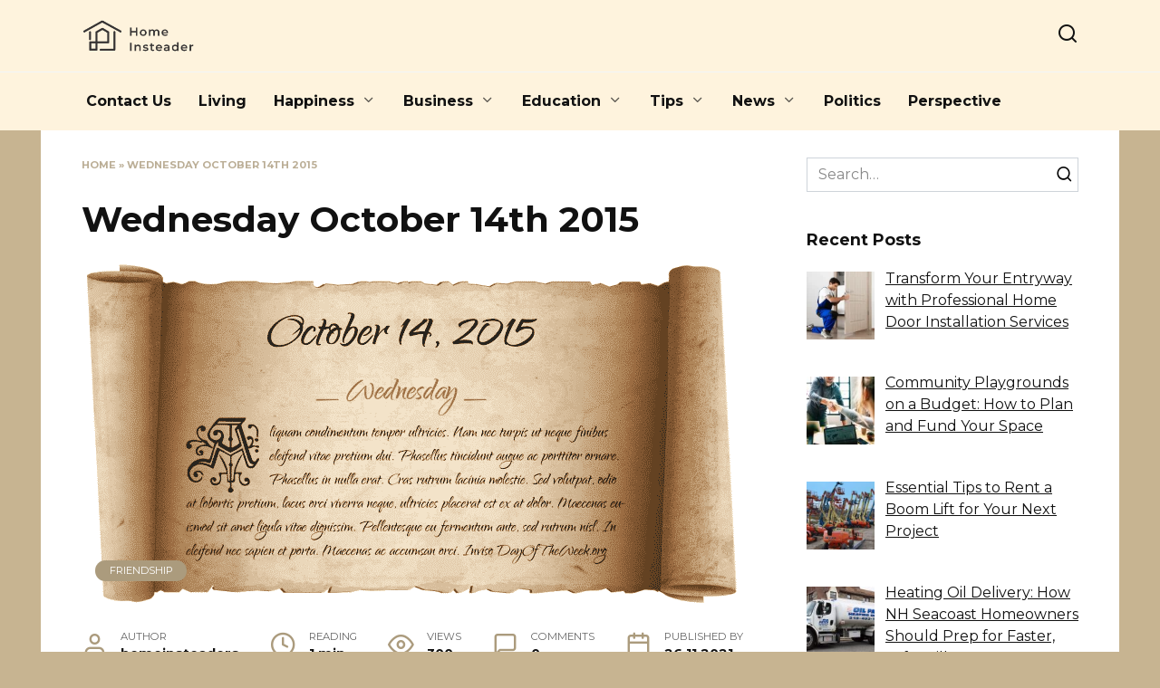

--- FILE ---
content_type: text/html; charset=UTF-8
request_url: https://homeinsteaders.org/thought-for-the-day-wednesday-october-14th-2015/
body_size: 89539
content:
<!doctype html>
<html lang="en-US">
<head>
	<meta charset="UTF-8">
	<meta name="viewport" content="width=device-width, initial-scale=1">

	<meta name='robots' content='index, follow, max-image-preview:large, max-snippet:-1, max-video-preview:-1' />
	<style>img:is([sizes="auto" i], [sizes^="auto," i]) { contain-intrinsic-size: 3000px 1500px }</style>
	
	<!-- This site is optimized with the Yoast SEO plugin v25.9 - https://yoast.com/wordpress/plugins/seo/ -->
	<title>Wednesday October 14th 2015 - Thought for Today</title>
	<link rel="canonical" href="https://homeinsteaders.org/thought-for-the-day-wednesday-october-14th-2015/" />
	<meta property="og:locale" content="en_US" />
	<meta property="og:type" content="article" />
	<meta property="og:title" content="Wednesday October 14th 2015 - Thought for Today" />
	<meta property="og:description" content="“A friend who understands your tears is much more valuable than a lot of friends who only know your smile.” ~ Sushan R Sharma Sushan R Sharma (bio not found). See also&nbsp; Wednesday November 18 2009" />
	<meta property="og:url" content="https://homeinsteaders.org/thought-for-the-day-wednesday-october-14th-2015/" />
	<meta property="og:site_name" content="Thought for Today" />
	<meta property="article:published_time" content="2021-11-26T10:29:03+00:00" />
	<meta property="og:image" content="https://homeinsteaders.org/wp-content/uploads/2021/11/wednesday-14-october-2015-t0648348fd022cec63e6a3eed4764b4f436b55ec15636859fa73f8f34d7a8e5cdk-lq-9079376.png" />
	<meta property="og:image:width" content="730" />
	<meta property="og:image:height" content="383" />
	<meta property="og:image:type" content="image/png" />
	<meta name="author" content="homeinsteaders" />
	<meta name="twitter:card" content="summary_large_image" />
	<meta name="twitter:label1" content="Written by" />
	<meta name="twitter:data1" content="homeinsteaders" />
	<script type="application/ld+json" class="yoast-schema-graph">{"@context":"https://schema.org","@graph":[{"@type":"WebPage","@id":"https://homeinsteaders.org/thought-for-the-day-wednesday-october-14th-2015/","url":"https://homeinsteaders.org/thought-for-the-day-wednesday-october-14th-2015/","name":"Wednesday October 14th 2015 - Thought for Today","isPartOf":{"@id":"https://homeinsteaders.org/#website"},"primaryImageOfPage":{"@id":"https://homeinsteaders.org/thought-for-the-day-wednesday-october-14th-2015/#primaryimage"},"image":{"@id":"https://homeinsteaders.org/thought-for-the-day-wednesday-october-14th-2015/#primaryimage"},"thumbnailUrl":"https://homeinsteaders.org/wp-content/uploads/2021/11/wednesday-14-october-2015-t0648348fd022cec63e6a3eed4764b4f436b55ec15636859fa73f8f34d7a8e5cdk-lq-9079376.png","datePublished":"2021-11-26T10:29:03+00:00","author":{"@id":"https://homeinsteaders.org/#/schema/person/258474eab40727e7f92a51e9f50048dd"},"breadcrumb":{"@id":"https://homeinsteaders.org/thought-for-the-day-wednesday-october-14th-2015/#breadcrumb"},"inLanguage":"en-US","potentialAction":[{"@type":"ReadAction","target":["https://homeinsteaders.org/thought-for-the-day-wednesday-october-14th-2015/"]}]},{"@type":"ImageObject","inLanguage":"en-US","@id":"https://homeinsteaders.org/thought-for-the-day-wednesday-october-14th-2015/#primaryimage","url":"https://homeinsteaders.org/wp-content/uploads/2021/11/wednesday-14-october-2015-t0648348fd022cec63e6a3eed4764b4f436b55ec15636859fa73f8f34d7a8e5cdk-lq-9079376.png","contentUrl":"https://homeinsteaders.org/wp-content/uploads/2021/11/wednesday-14-october-2015-t0648348fd022cec63e6a3eed4764b4f436b55ec15636859fa73f8f34d7a8e5cdk-lq-9079376.png","width":730,"height":383,"caption":"wednesday-october-14th-2015"},{"@type":"BreadcrumbList","@id":"https://homeinsteaders.org/thought-for-the-day-wednesday-october-14th-2015/#breadcrumb","itemListElement":[{"@type":"ListItem","position":1,"name":"Home","item":"https://homeinsteaders.org/"},{"@type":"ListItem","position":2,"name":"Wednesday October 14th 2015"}]},{"@type":"WebSite","@id":"https://homeinsteaders.org/#website","url":"https://homeinsteaders.org/","name":"Thought for Today","description":"Inspiring Words of Wisdom","potentialAction":[{"@type":"SearchAction","target":{"@type":"EntryPoint","urlTemplate":"https://homeinsteaders.org/?s={search_term_string}"},"query-input":{"@type":"PropertyValueSpecification","valueRequired":true,"valueName":"search_term_string"}}],"inLanguage":"en-US"},{"@type":"Person","@id":"https://homeinsteaders.org/#/schema/person/258474eab40727e7f92a51e9f50048dd","name":"homeinsteaders","image":{"@type":"ImageObject","inLanguage":"en-US","@id":"https://homeinsteaders.org/#/schema/person/image/","url":"https://secure.gravatar.com/avatar/abb5fde7b0c99aeab2c2887544075cc712dc3b4f75c79a1c3120fceb8ac73d10?s=96&d=mm&r=g","contentUrl":"https://secure.gravatar.com/avatar/abb5fde7b0c99aeab2c2887544075cc712dc3b4f75c79a1c3120fceb8ac73d10?s=96&d=mm&r=g","caption":"homeinsteaders"},"sameAs":["https://test.thinkhomeoffice.com"]}]}</script>
	<!-- / Yoast SEO plugin. -->


<link rel='dns-prefetch' href='//fonts.googleapis.com' />
<script type="text/javascript">
/* <![CDATA[ */
window._wpemojiSettings = {"baseUrl":"https:\/\/s.w.org\/images\/core\/emoji\/16.0.1\/72x72\/","ext":".png","svgUrl":"https:\/\/s.w.org\/images\/core\/emoji\/16.0.1\/svg\/","svgExt":".svg","source":{"concatemoji":"https:\/\/homeinsteaders.org\/wp-includes\/js\/wp-emoji-release.min.js?ver=6.8.3"}};
/*! This file is auto-generated */
!function(s,n){var o,i,e;function c(e){try{var t={supportTests:e,timestamp:(new Date).valueOf()};sessionStorage.setItem(o,JSON.stringify(t))}catch(e){}}function p(e,t,n){e.clearRect(0,0,e.canvas.width,e.canvas.height),e.fillText(t,0,0);var t=new Uint32Array(e.getImageData(0,0,e.canvas.width,e.canvas.height).data),a=(e.clearRect(0,0,e.canvas.width,e.canvas.height),e.fillText(n,0,0),new Uint32Array(e.getImageData(0,0,e.canvas.width,e.canvas.height).data));return t.every(function(e,t){return e===a[t]})}function u(e,t){e.clearRect(0,0,e.canvas.width,e.canvas.height),e.fillText(t,0,0);for(var n=e.getImageData(16,16,1,1),a=0;a<n.data.length;a++)if(0!==n.data[a])return!1;return!0}function f(e,t,n,a){switch(t){case"flag":return n(e,"\ud83c\udff3\ufe0f\u200d\u26a7\ufe0f","\ud83c\udff3\ufe0f\u200b\u26a7\ufe0f")?!1:!n(e,"\ud83c\udde8\ud83c\uddf6","\ud83c\udde8\u200b\ud83c\uddf6")&&!n(e,"\ud83c\udff4\udb40\udc67\udb40\udc62\udb40\udc65\udb40\udc6e\udb40\udc67\udb40\udc7f","\ud83c\udff4\u200b\udb40\udc67\u200b\udb40\udc62\u200b\udb40\udc65\u200b\udb40\udc6e\u200b\udb40\udc67\u200b\udb40\udc7f");case"emoji":return!a(e,"\ud83e\udedf")}return!1}function g(e,t,n,a){var r="undefined"!=typeof WorkerGlobalScope&&self instanceof WorkerGlobalScope?new OffscreenCanvas(300,150):s.createElement("canvas"),o=r.getContext("2d",{willReadFrequently:!0}),i=(o.textBaseline="top",o.font="600 32px Arial",{});return e.forEach(function(e){i[e]=t(o,e,n,a)}),i}function t(e){var t=s.createElement("script");t.src=e,t.defer=!0,s.head.appendChild(t)}"undefined"!=typeof Promise&&(o="wpEmojiSettingsSupports",i=["flag","emoji"],n.supports={everything:!0,everythingExceptFlag:!0},e=new Promise(function(e){s.addEventListener("DOMContentLoaded",e,{once:!0})}),new Promise(function(t){var n=function(){try{var e=JSON.parse(sessionStorage.getItem(o));if("object"==typeof e&&"number"==typeof e.timestamp&&(new Date).valueOf()<e.timestamp+604800&&"object"==typeof e.supportTests)return e.supportTests}catch(e){}return null}();if(!n){if("undefined"!=typeof Worker&&"undefined"!=typeof OffscreenCanvas&&"undefined"!=typeof URL&&URL.createObjectURL&&"undefined"!=typeof Blob)try{var e="postMessage("+g.toString()+"("+[JSON.stringify(i),f.toString(),p.toString(),u.toString()].join(",")+"));",a=new Blob([e],{type:"text/javascript"}),r=new Worker(URL.createObjectURL(a),{name:"wpTestEmojiSupports"});return void(r.onmessage=function(e){c(n=e.data),r.terminate(),t(n)})}catch(e){}c(n=g(i,f,p,u))}t(n)}).then(function(e){for(var t in e)n.supports[t]=e[t],n.supports.everything=n.supports.everything&&n.supports[t],"flag"!==t&&(n.supports.everythingExceptFlag=n.supports.everythingExceptFlag&&n.supports[t]);n.supports.everythingExceptFlag=n.supports.everythingExceptFlag&&!n.supports.flag,n.DOMReady=!1,n.readyCallback=function(){n.DOMReady=!0}}).then(function(){return e}).then(function(){var e;n.supports.everything||(n.readyCallback(),(e=n.source||{}).concatemoji?t(e.concatemoji):e.wpemoji&&e.twemoji&&(t(e.twemoji),t(e.wpemoji)))}))}((window,document),window._wpemojiSettings);
/* ]]> */
</script>
<style id='wp-emoji-styles-inline-css' type='text/css'>

	img.wp-smiley, img.emoji {
		display: inline !important;
		border: none !important;
		box-shadow: none !important;
		height: 1em !important;
		width: 1em !important;
		margin: 0 0.07em !important;
		vertical-align: -0.1em !important;
		background: none !important;
		padding: 0 !important;
	}
</style>
<link rel='stylesheet' id='wp-block-library-css' href='https://homeinsteaders.org/wp-includes/css/dist/block-library/style.min.css?ver=6.8.3'  media='all' />
<style id='wp-block-library-theme-inline-css' type='text/css'>
.wp-block-audio :where(figcaption){color:#555;font-size:13px;text-align:center}.is-dark-theme .wp-block-audio :where(figcaption){color:#ffffffa6}.wp-block-audio{margin:0 0 1em}.wp-block-code{border:1px solid #ccc;border-radius:4px;font-family:Menlo,Consolas,monaco,monospace;padding:.8em 1em}.wp-block-embed :where(figcaption){color:#555;font-size:13px;text-align:center}.is-dark-theme .wp-block-embed :where(figcaption){color:#ffffffa6}.wp-block-embed{margin:0 0 1em}.blocks-gallery-caption{color:#555;font-size:13px;text-align:center}.is-dark-theme .blocks-gallery-caption{color:#ffffffa6}:root :where(.wp-block-image figcaption){color:#555;font-size:13px;text-align:center}.is-dark-theme :root :where(.wp-block-image figcaption){color:#ffffffa6}.wp-block-image{margin:0 0 1em}.wp-block-pullquote{border-bottom:4px solid;border-top:4px solid;color:currentColor;margin-bottom:1.75em}.wp-block-pullquote cite,.wp-block-pullquote footer,.wp-block-pullquote__citation{color:currentColor;font-size:.8125em;font-style:normal;text-transform:uppercase}.wp-block-quote{border-left:.25em solid;margin:0 0 1.75em;padding-left:1em}.wp-block-quote cite,.wp-block-quote footer{color:currentColor;font-size:.8125em;font-style:normal;position:relative}.wp-block-quote:where(.has-text-align-right){border-left:none;border-right:.25em solid;padding-left:0;padding-right:1em}.wp-block-quote:where(.has-text-align-center){border:none;padding-left:0}.wp-block-quote.is-large,.wp-block-quote.is-style-large,.wp-block-quote:where(.is-style-plain){border:none}.wp-block-search .wp-block-search__label{font-weight:700}.wp-block-search__button{border:1px solid #ccc;padding:.375em .625em}:where(.wp-block-group.has-background){padding:1.25em 2.375em}.wp-block-separator.has-css-opacity{opacity:.4}.wp-block-separator{border:none;border-bottom:2px solid;margin-left:auto;margin-right:auto}.wp-block-separator.has-alpha-channel-opacity{opacity:1}.wp-block-separator:not(.is-style-wide):not(.is-style-dots){width:100px}.wp-block-separator.has-background:not(.is-style-dots){border-bottom:none;height:1px}.wp-block-separator.has-background:not(.is-style-wide):not(.is-style-dots){height:2px}.wp-block-table{margin:0 0 1em}.wp-block-table td,.wp-block-table th{word-break:normal}.wp-block-table :where(figcaption){color:#555;font-size:13px;text-align:center}.is-dark-theme .wp-block-table :where(figcaption){color:#ffffffa6}.wp-block-video :where(figcaption){color:#555;font-size:13px;text-align:center}.is-dark-theme .wp-block-video :where(figcaption){color:#ffffffa6}.wp-block-video{margin:0 0 1em}:root :where(.wp-block-template-part.has-background){margin-bottom:0;margin-top:0;padding:1.25em 2.375em}
</style>
<style id='classic-theme-styles-inline-css' type='text/css'>
/*! This file is auto-generated */
.wp-block-button__link{color:#fff;background-color:#32373c;border-radius:9999px;box-shadow:none;text-decoration:none;padding:calc(.667em + 2px) calc(1.333em + 2px);font-size:1.125em}.wp-block-file__button{background:#32373c;color:#fff;text-decoration:none}
</style>
<style id='global-styles-inline-css' type='text/css'>
:root{--wp--preset--aspect-ratio--square: 1;--wp--preset--aspect-ratio--4-3: 4/3;--wp--preset--aspect-ratio--3-4: 3/4;--wp--preset--aspect-ratio--3-2: 3/2;--wp--preset--aspect-ratio--2-3: 2/3;--wp--preset--aspect-ratio--16-9: 16/9;--wp--preset--aspect-ratio--9-16: 9/16;--wp--preset--color--black: #000000;--wp--preset--color--cyan-bluish-gray: #abb8c3;--wp--preset--color--white: #ffffff;--wp--preset--color--pale-pink: #f78da7;--wp--preset--color--vivid-red: #cf2e2e;--wp--preset--color--luminous-vivid-orange: #ff6900;--wp--preset--color--luminous-vivid-amber: #fcb900;--wp--preset--color--light-green-cyan: #7bdcb5;--wp--preset--color--vivid-green-cyan: #00d084;--wp--preset--color--pale-cyan-blue: #8ed1fc;--wp--preset--color--vivid-cyan-blue: #0693e3;--wp--preset--color--vivid-purple: #9b51e0;--wp--preset--gradient--vivid-cyan-blue-to-vivid-purple: linear-gradient(135deg,rgba(6,147,227,1) 0%,rgb(155,81,224) 100%);--wp--preset--gradient--light-green-cyan-to-vivid-green-cyan: linear-gradient(135deg,rgb(122,220,180) 0%,rgb(0,208,130) 100%);--wp--preset--gradient--luminous-vivid-amber-to-luminous-vivid-orange: linear-gradient(135deg,rgba(252,185,0,1) 0%,rgba(255,105,0,1) 100%);--wp--preset--gradient--luminous-vivid-orange-to-vivid-red: linear-gradient(135deg,rgba(255,105,0,1) 0%,rgb(207,46,46) 100%);--wp--preset--gradient--very-light-gray-to-cyan-bluish-gray: linear-gradient(135deg,rgb(238,238,238) 0%,rgb(169,184,195) 100%);--wp--preset--gradient--cool-to-warm-spectrum: linear-gradient(135deg,rgb(74,234,220) 0%,rgb(151,120,209) 20%,rgb(207,42,186) 40%,rgb(238,44,130) 60%,rgb(251,105,98) 80%,rgb(254,248,76) 100%);--wp--preset--gradient--blush-light-purple: linear-gradient(135deg,rgb(255,206,236) 0%,rgb(152,150,240) 100%);--wp--preset--gradient--blush-bordeaux: linear-gradient(135deg,rgb(254,205,165) 0%,rgb(254,45,45) 50%,rgb(107,0,62) 100%);--wp--preset--gradient--luminous-dusk: linear-gradient(135deg,rgb(255,203,112) 0%,rgb(199,81,192) 50%,rgb(65,88,208) 100%);--wp--preset--gradient--pale-ocean: linear-gradient(135deg,rgb(255,245,203) 0%,rgb(182,227,212) 50%,rgb(51,167,181) 100%);--wp--preset--gradient--electric-grass: linear-gradient(135deg,rgb(202,248,128) 0%,rgb(113,206,126) 100%);--wp--preset--gradient--midnight: linear-gradient(135deg,rgb(2,3,129) 0%,rgb(40,116,252) 100%);--wp--preset--font-size--small: 19.5px;--wp--preset--font-size--medium: 20px;--wp--preset--font-size--large: 36.5px;--wp--preset--font-size--x-large: 42px;--wp--preset--font-size--normal: 22px;--wp--preset--font-size--huge: 49.5px;--wp--preset--spacing--20: 0.44rem;--wp--preset--spacing--30: 0.67rem;--wp--preset--spacing--40: 1rem;--wp--preset--spacing--50: 1.5rem;--wp--preset--spacing--60: 2.25rem;--wp--preset--spacing--70: 3.38rem;--wp--preset--spacing--80: 5.06rem;--wp--preset--shadow--natural: 6px 6px 9px rgba(0, 0, 0, 0.2);--wp--preset--shadow--deep: 12px 12px 50px rgba(0, 0, 0, 0.4);--wp--preset--shadow--sharp: 6px 6px 0px rgba(0, 0, 0, 0.2);--wp--preset--shadow--outlined: 6px 6px 0px -3px rgba(255, 255, 255, 1), 6px 6px rgba(0, 0, 0, 1);--wp--preset--shadow--crisp: 6px 6px 0px rgba(0, 0, 0, 1);}:where(.is-layout-flex){gap: 0.5em;}:where(.is-layout-grid){gap: 0.5em;}body .is-layout-flex{display: flex;}.is-layout-flex{flex-wrap: wrap;align-items: center;}.is-layout-flex > :is(*, div){margin: 0;}body .is-layout-grid{display: grid;}.is-layout-grid > :is(*, div){margin: 0;}:where(.wp-block-columns.is-layout-flex){gap: 2em;}:where(.wp-block-columns.is-layout-grid){gap: 2em;}:where(.wp-block-post-template.is-layout-flex){gap: 1.25em;}:where(.wp-block-post-template.is-layout-grid){gap: 1.25em;}.has-black-color{color: var(--wp--preset--color--black) !important;}.has-cyan-bluish-gray-color{color: var(--wp--preset--color--cyan-bluish-gray) !important;}.has-white-color{color: var(--wp--preset--color--white) !important;}.has-pale-pink-color{color: var(--wp--preset--color--pale-pink) !important;}.has-vivid-red-color{color: var(--wp--preset--color--vivid-red) !important;}.has-luminous-vivid-orange-color{color: var(--wp--preset--color--luminous-vivid-orange) !important;}.has-luminous-vivid-amber-color{color: var(--wp--preset--color--luminous-vivid-amber) !important;}.has-light-green-cyan-color{color: var(--wp--preset--color--light-green-cyan) !important;}.has-vivid-green-cyan-color{color: var(--wp--preset--color--vivid-green-cyan) !important;}.has-pale-cyan-blue-color{color: var(--wp--preset--color--pale-cyan-blue) !important;}.has-vivid-cyan-blue-color{color: var(--wp--preset--color--vivid-cyan-blue) !important;}.has-vivid-purple-color{color: var(--wp--preset--color--vivid-purple) !important;}.has-black-background-color{background-color: var(--wp--preset--color--black) !important;}.has-cyan-bluish-gray-background-color{background-color: var(--wp--preset--color--cyan-bluish-gray) !important;}.has-white-background-color{background-color: var(--wp--preset--color--white) !important;}.has-pale-pink-background-color{background-color: var(--wp--preset--color--pale-pink) !important;}.has-vivid-red-background-color{background-color: var(--wp--preset--color--vivid-red) !important;}.has-luminous-vivid-orange-background-color{background-color: var(--wp--preset--color--luminous-vivid-orange) !important;}.has-luminous-vivid-amber-background-color{background-color: var(--wp--preset--color--luminous-vivid-amber) !important;}.has-light-green-cyan-background-color{background-color: var(--wp--preset--color--light-green-cyan) !important;}.has-vivid-green-cyan-background-color{background-color: var(--wp--preset--color--vivid-green-cyan) !important;}.has-pale-cyan-blue-background-color{background-color: var(--wp--preset--color--pale-cyan-blue) !important;}.has-vivid-cyan-blue-background-color{background-color: var(--wp--preset--color--vivid-cyan-blue) !important;}.has-vivid-purple-background-color{background-color: var(--wp--preset--color--vivid-purple) !important;}.has-black-border-color{border-color: var(--wp--preset--color--black) !important;}.has-cyan-bluish-gray-border-color{border-color: var(--wp--preset--color--cyan-bluish-gray) !important;}.has-white-border-color{border-color: var(--wp--preset--color--white) !important;}.has-pale-pink-border-color{border-color: var(--wp--preset--color--pale-pink) !important;}.has-vivid-red-border-color{border-color: var(--wp--preset--color--vivid-red) !important;}.has-luminous-vivid-orange-border-color{border-color: var(--wp--preset--color--luminous-vivid-orange) !important;}.has-luminous-vivid-amber-border-color{border-color: var(--wp--preset--color--luminous-vivid-amber) !important;}.has-light-green-cyan-border-color{border-color: var(--wp--preset--color--light-green-cyan) !important;}.has-vivid-green-cyan-border-color{border-color: var(--wp--preset--color--vivid-green-cyan) !important;}.has-pale-cyan-blue-border-color{border-color: var(--wp--preset--color--pale-cyan-blue) !important;}.has-vivid-cyan-blue-border-color{border-color: var(--wp--preset--color--vivid-cyan-blue) !important;}.has-vivid-purple-border-color{border-color: var(--wp--preset--color--vivid-purple) !important;}.has-vivid-cyan-blue-to-vivid-purple-gradient-background{background: var(--wp--preset--gradient--vivid-cyan-blue-to-vivid-purple) !important;}.has-light-green-cyan-to-vivid-green-cyan-gradient-background{background: var(--wp--preset--gradient--light-green-cyan-to-vivid-green-cyan) !important;}.has-luminous-vivid-amber-to-luminous-vivid-orange-gradient-background{background: var(--wp--preset--gradient--luminous-vivid-amber-to-luminous-vivid-orange) !important;}.has-luminous-vivid-orange-to-vivid-red-gradient-background{background: var(--wp--preset--gradient--luminous-vivid-orange-to-vivid-red) !important;}.has-very-light-gray-to-cyan-bluish-gray-gradient-background{background: var(--wp--preset--gradient--very-light-gray-to-cyan-bluish-gray) !important;}.has-cool-to-warm-spectrum-gradient-background{background: var(--wp--preset--gradient--cool-to-warm-spectrum) !important;}.has-blush-light-purple-gradient-background{background: var(--wp--preset--gradient--blush-light-purple) !important;}.has-blush-bordeaux-gradient-background{background: var(--wp--preset--gradient--blush-bordeaux) !important;}.has-luminous-dusk-gradient-background{background: var(--wp--preset--gradient--luminous-dusk) !important;}.has-pale-ocean-gradient-background{background: var(--wp--preset--gradient--pale-ocean) !important;}.has-electric-grass-gradient-background{background: var(--wp--preset--gradient--electric-grass) !important;}.has-midnight-gradient-background{background: var(--wp--preset--gradient--midnight) !important;}.has-small-font-size{font-size: var(--wp--preset--font-size--small) !important;}.has-medium-font-size{font-size: var(--wp--preset--font-size--medium) !important;}.has-large-font-size{font-size: var(--wp--preset--font-size--large) !important;}.has-x-large-font-size{font-size: var(--wp--preset--font-size--x-large) !important;}
:where(.wp-block-post-template.is-layout-flex){gap: 1.25em;}:where(.wp-block-post-template.is-layout-grid){gap: 1.25em;}
:where(.wp-block-columns.is-layout-flex){gap: 2em;}:where(.wp-block-columns.is-layout-grid){gap: 2em;}
:root :where(.wp-block-pullquote){font-size: 1.5em;line-height: 1.6;}
</style>
<link rel='stylesheet' id='google-fonts-css' href='https://fonts.googleapis.com/css?family=Montserrat%3A400%2C400i%2C700&#038;subset=cyrillic&#038;display=swap&#038;ver=6.8.3'  media='all' />
<link rel='stylesheet' id='reboot-style-css' href='https://homeinsteaders.org/wp-content/themes/reboot/assets/css/style.min.css?ver=1.5.4'  media='all' />
<link rel='stylesheet' id='recent-posts-widget-with-thumbnails-public-style-css' href='https://homeinsteaders.org/wp-content/plugins/recent-posts-widget-with-thumbnails/public.css?ver=7.1.1'  media='all' />
<script type="text/javascript" src="https://homeinsteaders.org/wp-includes/js/jquery/jquery.min.js?ver=3.7.1" id="jquery-core-js"></script>
<script type="text/javascript" src="https://homeinsteaders.org/wp-includes/js/jquery/jquery-migrate.min.js?ver=3.4.1" id="jquery-migrate-js"></script>
<link rel="https://api.w.org/" href="https://homeinsteaders.org/wp-json/" /><link rel="alternate" title="JSON" type="application/json" href="https://homeinsteaders.org/wp-json/wp/v2/posts/1142" /><link rel="EditURI" type="application/rsd+xml" title="RSD" href="https://homeinsteaders.org/xmlrpc.php?rsd" />
<meta name="generator" content="WordPress 6.8.3" />
<link rel='shortlink' href='https://homeinsteaders.org/?p=1142' />
<link rel="alternate" title="oEmbed (JSON)" type="application/json+oembed" href="https://homeinsteaders.org/wp-json/oembed/1.0/embed?url=https%3A%2F%2Fhomeinsteaders.org%2Fthought-for-the-day-wednesday-october-14th-2015%2F" />
<link rel="alternate" title="oEmbed (XML)" type="text/xml+oembed" href="https://homeinsteaders.org/wp-json/oembed/1.0/embed?url=https%3A%2F%2Fhomeinsteaders.org%2Fthought-for-the-day-wednesday-october-14th-2015%2F&#038;format=xml" />
<link rel="preload" href="https://homeinsteaders.org/wp-content/themes/reboot/assets/fonts/wpshop-core.ttf" as="font" crossorigin><link rel="prefetch" href="https://homeinsteaders.org/wp-content/uploads/2021/11/wednesday-14-october-2015-t0648348fd022cec63e6a3eed4764b4f436b55ec15636859fa73f8f34d7a8e5cdk-lq-9079376.png" as="image" crossorigin>
    <style>.site-logotype{max-width:200px}.site-logotype img{max-height:40px}body{background-color:#c7b491}::selection, .card-slider__category, .card-slider-container .swiper-pagination-bullet-active, .post-card--grid .post-card__thumbnail:before, .post-card:not(.post-card--small) .post-card__thumbnail a:before, .post-card:not(.post-card--small) .post-card__category,  .post-box--high .post-box__category span, .post-box--wide .post-box__category span, .page-separator, .pagination .nav-links .page-numbers:not(.dots):not(.current):before, .btn, .btn-primary:hover, .btn-primary:not(:disabled):not(.disabled).active, .btn-primary:not(:disabled):not(.disabled):active, .show>.btn-primary.dropdown-toggle, .comment-respond .form-submit input, .page-links__item:hover{background-color:#ab9b7d}.entry-image--big .entry-image__body .post-card__category a, .home-text ul:not([class])>li:before, .home-text ul.wp-block-list>li:before, .page-content ul:not([class])>li:before, .page-content ul.wp-block-list>li:before, .taxonomy-description ul:not([class])>li:before, .taxonomy-description ul.wp-block-list>li:before, .widget-area .widget_categories ul.menu li a:before, .widget-area .widget_categories ul.menu li span:before, .widget-area .widget_categories>ul li a:before, .widget-area .widget_categories>ul li span:before, .widget-area .widget_nav_menu ul.menu li a:before, .widget-area .widget_nav_menu ul.menu li span:before, .widget-area .widget_nav_menu>ul li a:before, .widget-area .widget_nav_menu>ul li span:before, .page-links .page-numbers:not(.dots):not(.current):before, .page-links .post-page-numbers:not(.dots):not(.current):before, .pagination .nav-links .page-numbers:not(.dots):not(.current):before, .pagination .nav-links .post-page-numbers:not(.dots):not(.current):before, .entry-image--full .entry-image__body .post-card__category a, .entry-image--fullscreen .entry-image__body .post-card__category a, .entry-image--wide .entry-image__body .post-card__category a{background-color:#ab9b7d}.comment-respond input:focus, select:focus, textarea:focus, .post-card--grid.post-card--thumbnail-no, .post-card--standard:after, .post-card--related.post-card--thumbnail-no:hover, .spoiler-box, .btn-primary, .btn-primary:hover, .btn-primary:not(:disabled):not(.disabled).active, .btn-primary:not(:disabled):not(.disabled):active, .show>.btn-primary.dropdown-toggle, .inp:focus, .entry-tag:focus, .entry-tag:hover, .search-screen .search-form .search-field:focus, .entry-content ul:not([class])>li:before, .entry-content ul.wp-block-list>li:before, .text-content ul:not([class])>li:before, .text-content ul.wp-block-list>li:before, .page-content ul:not([class])>li:before, .page-content ul.wp-block-list>li:before, .taxonomy-description ul:not([class])>li:before, .taxonomy-description ul.wp-block-list>li:before, .entry-content blockquote:not(.wpremark),
        .input:focus, input[type=color]:focus, input[type=date]:focus, input[type=datetime-local]:focus, input[type=datetime]:focus, input[type=email]:focus, input[type=month]:focus, input[type=number]:focus, input[type=password]:focus, input[type=range]:focus, input[type=search]:focus, input[type=tel]:focus, input[type=text]:focus, input[type=time]:focus, input[type=url]:focus, input[type=week]:focus, select:focus, textarea:focus{border-color:#ab9b7d !important}.post-card--small .post-card__category, .post-card__author:before, .post-card__comments:before, .post-card__date:before, .post-card__like:before, .post-card__views:before, .entry-author:before, .entry-date:before, .entry-time:before, .entry-views:before, .entry-comments:before, .entry-content ol:not([class])>li:before, .entry-content ol.wp-block-list>li:before, .text-content ol:not([class])>li:before, .text-content ol.wp-block-list>li:before, .entry-content blockquote:before, .spoiler-box__title:after, .search-icon:hover:before, .search-form .search-submit:hover:before, .star-rating-item.hover,
        .comment-list .bypostauthor>.comment-body .comment-author:after,
        .breadcrumb a, .breadcrumb span,
        .search-screen .search-form .search-submit:before, 
        .star-rating--score-1:not(.hover) .star-rating-item:nth-child(1),
        .star-rating--score-2:not(.hover) .star-rating-item:nth-child(1), .star-rating--score-2:not(.hover) .star-rating-item:nth-child(2),
        .star-rating--score-3:not(.hover) .star-rating-item:nth-child(1), .star-rating--score-3:not(.hover) .star-rating-item:nth-child(2), .star-rating--score-3:not(.hover) .star-rating-item:nth-child(3),
        .star-rating--score-4:not(.hover) .star-rating-item:nth-child(1), .star-rating--score-4:not(.hover) .star-rating-item:nth-child(2), .star-rating--score-4:not(.hover) .star-rating-item:nth-child(3), .star-rating--score-4:not(.hover) .star-rating-item:nth-child(4),
        .star-rating--score-5:not(.hover) .star-rating-item:nth-child(1), .star-rating--score-5:not(.hover) .star-rating-item:nth-child(2), .star-rating--score-5:not(.hover) .star-rating-item:nth-child(3), .star-rating--score-5:not(.hover) .star-rating-item:nth-child(4), .star-rating--score-5:not(.hover) .star-rating-item:nth-child(5){color:#ab9b7d}a:hover, a:focus, a:active, .spanlink:hover, .entry-content a:not(.wp-block-button__link):hover, .entry-content a:not(.wp-block-button__link):focus, .entry-content a:not(.wp-block-button__link):active, .top-menu ul li>a:hover, .top-menu ul li>span:hover, .main-navigation ul li a:hover, .main-navigation ul li span:hover, .footer-navigation ul li a:hover, .footer-navigation ul li span:hover, .comment-reply-link:hover, .pseudo-link:hover, .child-categories ul li a:hover{color:#ab9b7d}.top-menu>ul>li>a:before, .top-menu>ul>li>span:before{background:#ab9b7d}.child-categories ul li a:hover, .post-box--no-thumb a:hover{border-color:#ab9b7d}.post-box--card:hover{box-shadow: inset 0 0 0 1px #ab9b7d}.post-box--card:hover{-webkit-box-shadow: inset 0 0 0 1px #ab9b7d}.site-header{background-color:#fef3dd}@media (min-width: 992px){.top-menu ul li .sub-menu{background-color:#fef3dd}}.main-navigation, .main-navigation ul li .sub-menu li, .main-navigation ul li.menu-item-has-children:before, .footer-navigation, .footer-navigation ul li .sub-menu li, .footer-navigation ul li.menu-item-has-children:before{background-color:#fef3dd}</style>

<!-- BEGIN Clicky Analytics v2.2.4 Tracking - https://wordpress.org/plugins/clicky-analytics/ -->
<script type="text/javascript">
  var clicky_custom = clicky_custom || {};
  clicky_custom.outbound_pattern = ['/go/','/out/'];
</script>

<script async src="//static.getclicky.com/101349572.js"></script>

<!-- END Clicky Analytics v2.2.4 Tracking -->

<!-- Google Tag Manager -->
<script>(function(w,d,s,l,i){w[l]=w[l]||[];w[l].push({'gtm.start':
new Date().getTime(),event:'gtm.js'});var f=d.getElementsByTagName(s)[0],
j=d.createElement(s),dl=l!='dataLayer'?'&l='+l:'';j.async=true;j.src=
'https://www.googletagmanager.com/gtm.js?id='+i+dl;f.parentNode.insertBefore(j,f);
})(window,document,'script','dataLayer','GTM-MF774XN');</script>
<!-- End Google Tag Manager -->

<!-- Google tag (gtag.js) --> <script async src="https://www.googletagmanager.com/gtag/js?id=G-EEE1VF3VQF"></script> <script> window.dataLayer = window.dataLayer || []; function gtag(){dataLayer.push(arguments);} gtag('js', new Date()); gtag('config', 'G-EEE1VF3VQF'); </script><link rel="icon" href="https://homeinsteaders.org/wp-content/uploads/2024/01/cropped-Frame-149-32x32.png" sizes="32x32" />
<link rel="icon" href="https://homeinsteaders.org/wp-content/uploads/2024/01/cropped-Frame-149-192x192.png" sizes="192x192" />
<link rel="apple-touch-icon" href="https://homeinsteaders.org/wp-content/uploads/2024/01/cropped-Frame-149-180x180.png" />
<meta name="msapplication-TileImage" content="https://homeinsteaders.org/wp-content/uploads/2024/01/cropped-Frame-149-270x270.png" />
		<style type="text/css" id="wp-custom-css">
			#comments{
	display: none !important;
}
.card-slider-container.swiper-container{
    max-width: 1190px;
}		</style>
		    </head>

<body class="wp-singular post-template-default single single-post postid-1142 single-format-standard wp-embed-responsive wp-theme-reboot sidebar-right">
<!-- Google Tag Manager (noscript) -->
<noscript><iframe src="https://www.googletagmanager.com/ns.html?id=GTM-MF774XN"
height="0" width="0" style="display:none;visibility:hidden"></iframe></noscript>
<!-- End Google Tag Manager (noscript) -->



<div id="page" class="site">
    <a class="skip-link screen-reader-text" href="#content"><!--noindex-->Skip to content<!--/noindex--></a>

    <div class="search-screen-overlay js-search-screen-overlay"></div>
    <div class="search-screen js-search-screen">
        
<form role="search" method="get" class="search-form" action="https://homeinsteaders.org/">
    <label>
        <span class="screen-reader-text"><!--noindex-->Search for:<!--/noindex--></span>
        <input type="search" class="search-field" placeholder="Search…" value="" name="s">
    </label>
    <button type="submit" class="search-submit"></button>
</form>    </div>

    

<header id="masthead" class="site-header full" itemscope itemtype="http://schema.org/WPHeader">
    <div class="site-header-inner fixed">

        <div class="humburger js-humburger"><span></span><span></span><span></span></div>

        
<div class="site-branding">

    <div class="site-logotype"><a href="https://homeinsteaders.org/"><img src="https://homeinsteaders.org/wp-content/uploads/2024/01/Frame-149.png" width="230" height="74" alt="Thought for Today"></a></div></div><!-- .site-branding -->                <div class="header-search">
                    <span class="search-icon js-search-icon"></span>
                </div>
            
    </div>
</header><!-- #masthead -->



    
    
    <nav id="site-navigation" class="main-navigation full" itemscope itemtype="http://schema.org/SiteNavigationElement">
        <div class="main-navigation-inner fixed">
            <div class="menu-menu-2-container"><ul id="header_menu" class="menu"><li id="menu-item-11355" class="menu-item menu-item-type-post_type menu-item-object-page menu-item-11355"><a href="https://homeinsteaders.org/contact-us/">Contact Us</a></li>
<li id="menu-item-5660" class="menu-item menu-item-type-taxonomy menu-item-object-category menu-item-5660"><a href="https://homeinsteaders.org/category/living/">Living</a></li>
<li id="menu-item-5661" class="menu-item menu-item-type-taxonomy menu-item-object-category menu-item-has-children menu-item-5661"><a href="https://homeinsteaders.org/category/happiness/">Happiness</a>
<ul class="sub-menu">
	<li id="menu-item-5662" class="menu-item menu-item-type-taxonomy menu-item-object-category menu-item-has-children menu-item-5662"><a href="https://homeinsteaders.org/category/humor/">Humor</a>
	<ul class="sub-menu">
		<li id="menu-item-5663" class="menu-item menu-item-type-taxonomy menu-item-object-category menu-item-5663"><a href="https://homeinsteaders.org/category/perspective/">Perspective</a></li>
		<li id="menu-item-5664" class="menu-item menu-item-type-taxonomy menu-item-object-category menu-item-5664"><a href="https://homeinsteaders.org/category/love/">Love</a></li>
		<li id="menu-item-5665" class="menu-item menu-item-type-taxonomy menu-item-object-category menu-item-5665"><a href="https://homeinsteaders.org/category/change/">Change</a></li>
		<li id="menu-item-5667" class="menu-item menu-item-type-taxonomy menu-item-object-category menu-item-5667"><a href="https://homeinsteaders.org/category/success/">Success</a></li>
	</ul>
</li>
	<li id="menu-item-5668" class="menu-item menu-item-type-taxonomy menu-item-object-category menu-item-has-children menu-item-5668"><a href="https://homeinsteaders.org/category/wisdom/">Wisdom</a>
	<ul class="sub-menu">
		<li id="menu-item-12580" class="menu-item menu-item-type-taxonomy menu-item-object-category menu-item-12580"><a href="https://homeinsteaders.org/category/ability/">Ability</a></li>
		<li id="menu-item-12581" class="menu-item menu-item-type-taxonomy menu-item-object-category menu-item-12581"><a href="https://homeinsteaders.org/category/action/">Action</a></li>
		<li id="menu-item-12582" class="menu-item menu-item-type-taxonomy menu-item-object-category menu-item-12582"><a href="https://homeinsteaders.org/category/adapt/">Adapt</a></li>
		<li id="menu-item-12583" class="menu-item menu-item-type-taxonomy menu-item-object-category menu-item-12583"><a href="https://homeinsteaders.org/category/adversity/">Adversity</a></li>
		<li id="menu-item-12584" class="menu-item menu-item-type-taxonomy menu-item-object-category menu-item-12584"><a href="https://homeinsteaders.org/category/advice/">Advice</a></li>
		<li id="menu-item-12585" class="menu-item menu-item-type-taxonomy menu-item-object-category menu-item-12585"><a href="https://homeinsteaders.org/category/ambition/">Ambition</a></li>
	</ul>
</li>
	<li id="menu-item-12586" class="menu-item menu-item-type-taxonomy menu-item-object-category menu-item-12586"><a href="https://homeinsteaders.org/category/anger/">Anger</a></li>
	<li id="menu-item-12587" class="menu-item menu-item-type-taxonomy menu-item-object-category menu-item-12587"><a href="https://homeinsteaders.org/category/attitude/">Attitude</a></li>
	<li id="menu-item-12588" class="menu-item menu-item-type-taxonomy menu-item-object-category menu-item-12588"><a href="https://homeinsteaders.org/category/authors/">Authors</a></li>
	<li id="menu-item-12589" class="menu-item menu-item-type-taxonomy menu-item-object-category menu-item-12589"><a href="https://homeinsteaders.org/category/belief/">Belief</a></li>
</ul>
</li>
<li id="menu-item-12590" class="menu-item menu-item-type-taxonomy menu-item-object-category menu-item-has-children menu-item-12590"><a href="https://homeinsteaders.org/category/business/">Business</a>
<ul class="sub-menu">
	<li id="menu-item-12591" class="menu-item menu-item-type-taxonomy menu-item-object-category menu-item-has-children menu-item-12591"><a href="https://homeinsteaders.org/category/challenge/">Challenge</a>
	<ul class="sub-menu">
		<li id="menu-item-12592" class="menu-item menu-item-type-taxonomy menu-item-object-category menu-item-12592"><a href="https://homeinsteaders.org/category/change/">Change</a></li>
		<li id="menu-item-12593" class="menu-item menu-item-type-taxonomy menu-item-object-category menu-item-12593"><a href="https://homeinsteaders.org/category/character/">Character</a></li>
		<li id="menu-item-12594" class="menu-item menu-item-type-taxonomy menu-item-object-category menu-item-12594"><a href="https://homeinsteaders.org/category/christmas/">Christmas</a></li>
		<li id="menu-item-12595" class="menu-item menu-item-type-taxonomy menu-item-object-category menu-item-12595"><a href="https://homeinsteaders.org/category/compassion/">Compassion</a></li>
		<li id="menu-item-12596" class="menu-item menu-item-type-taxonomy menu-item-object-category menu-item-12596"><a href="https://homeinsteaders.org/category/confidence/">Confidence</a></li>
	</ul>
</li>
	<li id="menu-item-12597" class="menu-item menu-item-type-taxonomy menu-item-object-category menu-item-12597"><a href="https://homeinsteaders.org/category/courage/">Courage</a></li>
	<li id="menu-item-12598" class="menu-item menu-item-type-taxonomy menu-item-object-category menu-item-12598"><a href="https://homeinsteaders.org/category/death/">Death</a></li>
	<li id="menu-item-12599" class="menu-item menu-item-type-taxonomy menu-item-object-category menu-item-12599"><a href="https://homeinsteaders.org/category/dreams/">Dreams</a></li>
	<li id="menu-item-12600" class="menu-item menu-item-type-taxonomy menu-item-object-category menu-item-12600"><a href="https://homeinsteaders.org/category/earth-thoughts/">Earth thoughts</a></li>
</ul>
</li>
<li id="menu-item-12601" class="menu-item menu-item-type-taxonomy menu-item-object-category menu-item-has-children menu-item-12601"><a href="https://homeinsteaders.org/category/education/">Education</a>
<ul class="sub-menu">
	<li id="menu-item-12602" class="menu-item menu-item-type-taxonomy menu-item-object-category menu-item-12602"><a href="https://homeinsteaders.org/category/environment/">Environment</a></li>
	<li id="menu-item-12603" class="menu-item menu-item-type-taxonomy menu-item-object-category menu-item-12603"><a href="https://homeinsteaders.org/category/equality/">Equality</a></li>
	<li id="menu-item-12604" class="menu-item menu-item-type-taxonomy menu-item-object-category menu-item-12604"><a href="https://homeinsteaders.org/category/failure/">Failure</a></li>
	<li id="menu-item-12605" class="menu-item menu-item-type-taxonomy menu-item-object-category menu-item-12605"><a href="https://homeinsteaders.org/category/faith/">Faith</a></li>
	<li id="menu-item-12606" class="menu-item menu-item-type-taxonomy menu-item-object-category menu-item-12606"><a href="https://homeinsteaders.org/category/fear/">Fear</a></li>
	<li id="menu-item-12607" class="menu-item menu-item-type-taxonomy menu-item-object-category menu-item-12607"><a href="https://homeinsteaders.org/category/forgive/">Forgive</a></li>
	<li id="menu-item-12608" class="menu-item menu-item-type-taxonomy menu-item-object-category menu-item-12608"><a href="https://homeinsteaders.org/category/freedom/">Freedom</a></li>
	<li id="menu-item-12609" class="menu-item menu-item-type-taxonomy menu-item-object-category current-post-ancestor current-menu-parent current-post-parent menu-item-12609"><a href="https://homeinsteaders.org/category/friendship/">Friendship</a></li>
	<li id="menu-item-12610" class="menu-item menu-item-type-taxonomy menu-item-object-category menu-item-12610"><a href="https://homeinsteaders.org/category/future/">Future</a></li>
	<li id="menu-item-12611" class="menu-item menu-item-type-taxonomy menu-item-object-category menu-item-12611"><a href="https://homeinsteaders.org/category/giving/">Giving</a></li>
	<li id="menu-item-12613" class="menu-item menu-item-type-taxonomy menu-item-object-category menu-item-12613"><a href="https://homeinsteaders.org/category/growth/">Growth</a></li>
</ul>
</li>
<li id="menu-item-12635" class="menu-item menu-item-type-taxonomy menu-item-object-category menu-item-has-children menu-item-12635"><a href="https://homeinsteaders.org/category/tips/">Tips</a>
<ul class="sub-menu">
	<li id="menu-item-12620" class="menu-item menu-item-type-taxonomy menu-item-object-category menu-item-12620"><a href="https://homeinsteaders.org/category/love/">Love</a></li>
	<li id="menu-item-12616" class="menu-item menu-item-type-taxonomy menu-item-object-category menu-item-12616"><a href="https://homeinsteaders.org/category/individuality/">Individuality</a></li>
	<li id="menu-item-12612" class="menu-item menu-item-type-taxonomy menu-item-object-category menu-item-12612"><a href="https://homeinsteaders.org/category/gratitude/">Gratitude</a></li>
	<li id="menu-item-12614" class="menu-item menu-item-type-taxonomy menu-item-object-category menu-item-12614"><a href="https://homeinsteaders.org/category/happiness/">Happiness</a></li>
	<li id="menu-item-12617" class="menu-item menu-item-type-taxonomy menu-item-object-category menu-item-12617"><a href="https://homeinsteaders.org/category/integrity/">Integrity</a></li>
	<li id="menu-item-12615" class="menu-item menu-item-type-taxonomy menu-item-object-category menu-item-12615"><a href="https://homeinsteaders.org/category/humor/">Humor</a></li>
	<li id="menu-item-12618" class="menu-item menu-item-type-taxonomy menu-item-object-category menu-item-12618"><a href="https://homeinsteaders.org/category/judgment/">Judgment</a></li>
	<li id="menu-item-12619" class="menu-item menu-item-type-taxonomy menu-item-object-category menu-item-12619"><a href="https://homeinsteaders.org/category/leadership/">Leadership</a></li>
</ul>
</li>
<li id="menu-item-12636" class="menu-item menu-item-type-taxonomy menu-item-object-category menu-item-has-children menu-item-12636"><a href="https://homeinsteaders.org/category/news/">News</a>
<ul class="sub-menu">
	<li id="menu-item-12621" class="menu-item menu-item-type-taxonomy menu-item-object-category menu-item-12621"><a href="https://homeinsteaders.org/category/misc/">Misc</a></li>
	<li id="menu-item-12624" class="menu-item menu-item-type-taxonomy menu-item-object-category menu-item-12624"><a href="https://homeinsteaders.org/category/new-year/">New year</a></li>
	<li id="menu-item-12622" class="menu-item menu-item-type-taxonomy menu-item-object-category menu-item-12622"><a href="https://homeinsteaders.org/category/mistakes/">Mistakes</a></li>
	<li id="menu-item-12623" class="menu-item menu-item-type-taxonomy menu-item-object-category menu-item-12623"><a href="https://homeinsteaders.org/category/nature/">Nature</a></li>
	<li id="menu-item-12625" class="menu-item menu-item-type-taxonomy menu-item-object-category menu-item-12625"><a href="https://homeinsteaders.org/category/opportunity/">Opportunity</a></li>
	<li id="menu-item-12633" class="menu-item menu-item-type-taxonomy menu-item-object-category menu-item-12633"><a href="https://homeinsteaders.org/category/religion/">Religion</a></li>
	<li id="menu-item-12626" class="menu-item menu-item-type-taxonomy menu-item-object-category menu-item-12626"><a href="https://homeinsteaders.org/category/patience/">Patience</a></li>
	<li id="menu-item-12627" class="menu-item menu-item-type-taxonomy menu-item-object-category menu-item-12627"><a href="https://homeinsteaders.org/category/peace/">Peace</a></li>
	<li id="menu-item-12628" class="menu-item menu-item-type-taxonomy menu-item-object-category menu-item-12628"><a href="https://homeinsteaders.org/category/perseverance/">Perseverance</a></li>
	<li id="menu-item-12632" class="menu-item menu-item-type-taxonomy menu-item-object-category menu-item-12632"><a href="https://homeinsteaders.org/category/reality/">Reality</a></li>
	<li id="menu-item-12631" class="menu-item menu-item-type-taxonomy menu-item-object-category menu-item-12631"><a href="https://homeinsteaders.org/category/positive-thinking/">Positive thinking</a></li>
</ul>
</li>
<li id="menu-item-12630" class="menu-item menu-item-type-taxonomy menu-item-object-category menu-item-12630"><a href="https://homeinsteaders.org/category/politics/">Politics</a></li>
<li id="menu-item-12629" class="menu-item menu-item-type-taxonomy menu-item-object-category menu-item-12629"><a href="https://homeinsteaders.org/category/perspective/">Perspective</a></li>
</ul></div>        </div>
    </nav><!-- #site-navigation -->

    

    <div class="mobile-menu-placeholder js-mobile-menu-placeholder"></div>
    
	
    <div id="content" class="site-content fixed">

        
        <div class="site-content-inner">
    
        
        <div id="primary" class="content-area" itemscope itemtype="http://schema.org/Article">
            <main id="main" class="site-main article-card">

                
<article id="post-1142" class="article-post post-1142 post type-post status-publish format-standard has-post-thumbnail  category-friendship tag-sushan-r-sharma">

    
        <div class="breadcrumb" id="breadcrumbs"><span><span><a href="https://homeinsteaders.org/">Home</a></span> » <span class="breadcrumb_last" aria-current="page">Wednesday October 14th 2015</span></span></div>
                                <h1 class="entry-title" itemprop="headline">Wednesday October 14th 2015</h1>
                    
        
                    <div class="entry-image post-card post-card__thumbnail">
                <img width="730" height="383" src="https://homeinsteaders.org/wp-content/uploads/2021/11/wednesday-14-october-2015-t0648348fd022cec63e6a3eed4764b4f436b55ec15636859fa73f8f34d7a8e5cdk-lq-9079376.png" class="attachment-reboot_standard size-reboot_standard wp-post-image" alt="wednesday-october-14th-2015" itemprop="image" decoding="async" fetchpriority="high" srcset="https://homeinsteaders.org/wp-content/uploads/2021/11/wednesday-14-october-2015-t0648348fd022cec63e6a3eed4764b4f436b55ec15636859fa73f8f34d7a8e5cdk-lq-9079376.png 730w, https://homeinsteaders.org/wp-content/uploads/2021/11/wednesday-14-october-2015-t0648348fd022cec63e6a3eed4764b4f436b55ec15636859fa73f8f34d7a8e5cdk-lq-9079376-300x157.png 300w, https://homeinsteaders.org/wp-content/uploads/2021/11/wednesday-14-october-2015-t0648348fd022cec63e6a3eed4764b4f436b55ec15636859fa73f8f34d7a8e5cdk-lq-9079376-114x60.png 114w" sizes="(max-width: 730px) 100vw, 730px" />                                    <span class="post-card__category"><a href="https://homeinsteaders.org/category/friendship/" itemprop="articleSection">Friendship</a></span>
                            </div>

            
        
    
            <div class="entry-meta">
            <span class="entry-author"><span class="entry-label">Author</span> <span itemprop="author">homeinsteaders</span></span>            <span class="entry-time"><span class="entry-label">Reading</span> 1 min</span>            <span class="entry-views"><span class="entry-label">Views</span> <span class="js-views-count" data-post_id="1142">300</span></span>            <span class="entry-comments"><span class="entry-label">Comments</span> <a href="#comments">0</a></span>            <span class="entry-date"><span class="entry-label">Published by</span> <time itemprop="datePublished" datetime="2021-11-26">26.11.2021</time></span>
                    </div>
    
    
    <div class="entry-content" itemprop="articleBody">
        <div class="entry-content cf">
<p style="text-align: center;"><strong>“A friend who understands your tears<br />
                is much more valuable than a lot of friends<br />
                who only know your smile.”</strong><br />
                ~ Sushan R Sharma<span id="more-14849"></span></p>
<p style="text-align: center;">Sushan R Sharma (bio not found).</p>
<p class="no-break"><span class="st_sharethis_hcount" st_title="Wednesday October 14th 2015" st_url="https://homeinsteaders.org/thought-for-the-day-wednesday-october-14th-2015/"></span> <span class="st_facebook_hcount" st_title="Wednesday October 14th 2015" st_url="https://homeinsteaders.org/thought-for-the-day-wednesday-october-14th-2015/"></span> <span class="st_googleplus_hcount" st_title="Wednesday October 14th 2015" st_url="https://homeinsteaders.org/thought-for-the-day-wednesday-october-14th-2015/"></span> <span class="st_linkedin_hcount" st_title="Wednesday October 14th 2015" st_url="https://homeinsteaders.org/thought-for-the-day-wednesday-october-14th-2015/"></span></p></div>
<!-- toc empty --><div style="clear:both; margin-top:0em; margin-bottom:1em;"><a href="https://homeinsteaders.org/thought-for-the-day-wednesday-august-11th-2010/" target="_self" rel="dofollow" class="u140b1760ffaac49c2c21a07b255062a5"><!-- INLINE RELATED POSTS 1/3 //--><style> .u140b1760ffaac49c2c21a07b255062a5 { padding:0px; margin: 0; padding-top:1em!important; padding-bottom:1em!important; width:100%; display: block; font-weight:bold; background-color:inherit; border:0!important; border-left:4px solid inherit!important; box-shadow: 0 1px 2px rgba(0, 0, 0, 0.17); -moz-box-shadow: 0 1px 2px rgba(0, 0, 0, 0.17); -o-box-shadow: 0 1px 2px rgba(0, 0, 0, 0.17); -webkit-box-shadow: 0 1px 2px rgba(0, 0, 0, 0.17); text-decoration:none; } .u140b1760ffaac49c2c21a07b255062a5:active, .u140b1760ffaac49c2c21a07b255062a5:hover { opacity: 1; transition: opacity 250ms; webkit-transition: opacity 250ms; text-decoration:none; } .u140b1760ffaac49c2c21a07b255062a5 { transition: background-color 250ms; webkit-transition: background-color 250ms; opacity: 1; transition: opacity 250ms; webkit-transition: opacity 250ms; } .u140b1760ffaac49c2c21a07b255062a5 .ctaText { font-weight:bold; color:inherit; text-decoration:none; font-size: 16px; } .u140b1760ffaac49c2c21a07b255062a5 .postTitle { color:inherit; text-decoration: underline!important; font-size: 16px; } .u140b1760ffaac49c2c21a07b255062a5:hover .postTitle { text-decoration: underline!important; } </style><div style="padding-left:1em; padding-right:1em;"><span class="ctaText">See also</span>&nbsp; <span class="postTitle">Wednesday August 11th 2010</span></div></a></div>    </div><!-- .entry-content -->

</article>




<div class="entry-tags"><a href="https://homeinsteaders.org/tag/sushan-r-sharma/" class="entry-tag">Sushan r sharma</a> </div>

    <div class="rating-box">
        <div class="rating-box__header">Rate article</div>
		<div class="wp-star-rating js-star-rating star-rating--score-0" data-post-id="1142" data-rating-count="0" data-rating-sum="0" data-rating-value="0"><span class="star-rating-item js-star-rating-item" data-score="1"><svg aria-hidden="true" role="img" xmlns="http://www.w3.org/2000/svg" viewBox="0 0 576 512" class="i-ico"><path fill="currentColor" d="M259.3 17.8L194 150.2 47.9 171.5c-26.2 3.8-36.7 36.1-17.7 54.6l105.7 103-25 145.5c-4.5 26.3 23.2 46 46.4 33.7L288 439.6l130.7 68.7c23.2 12.2 50.9-7.4 46.4-33.7l-25-145.5 105.7-103c19-18.5 8.5-50.8-17.7-54.6L382 150.2 316.7 17.8c-11.7-23.6-45.6-23.9-57.4 0z" class="ico-star"></path></svg></span><span class="star-rating-item js-star-rating-item" data-score="2"><svg aria-hidden="true" role="img" xmlns="http://www.w3.org/2000/svg" viewBox="0 0 576 512" class="i-ico"><path fill="currentColor" d="M259.3 17.8L194 150.2 47.9 171.5c-26.2 3.8-36.7 36.1-17.7 54.6l105.7 103-25 145.5c-4.5 26.3 23.2 46 46.4 33.7L288 439.6l130.7 68.7c23.2 12.2 50.9-7.4 46.4-33.7l-25-145.5 105.7-103c19-18.5 8.5-50.8-17.7-54.6L382 150.2 316.7 17.8c-11.7-23.6-45.6-23.9-57.4 0z" class="ico-star"></path></svg></span><span class="star-rating-item js-star-rating-item" data-score="3"><svg aria-hidden="true" role="img" xmlns="http://www.w3.org/2000/svg" viewBox="0 0 576 512" class="i-ico"><path fill="currentColor" d="M259.3 17.8L194 150.2 47.9 171.5c-26.2 3.8-36.7 36.1-17.7 54.6l105.7 103-25 145.5c-4.5 26.3 23.2 46 46.4 33.7L288 439.6l130.7 68.7c23.2 12.2 50.9-7.4 46.4-33.7l-25-145.5 105.7-103c19-18.5 8.5-50.8-17.7-54.6L382 150.2 316.7 17.8c-11.7-23.6-45.6-23.9-57.4 0z" class="ico-star"></path></svg></span><span class="star-rating-item js-star-rating-item" data-score="4"><svg aria-hidden="true" role="img" xmlns="http://www.w3.org/2000/svg" viewBox="0 0 576 512" class="i-ico"><path fill="currentColor" d="M259.3 17.8L194 150.2 47.9 171.5c-26.2 3.8-36.7 36.1-17.7 54.6l105.7 103-25 145.5c-4.5 26.3 23.2 46 46.4 33.7L288 439.6l130.7 68.7c23.2 12.2 50.9-7.4 46.4-33.7l-25-145.5 105.7-103c19-18.5 8.5-50.8-17.7-54.6L382 150.2 316.7 17.8c-11.7-23.6-45.6-23.9-57.4 0z" class="ico-star"></path></svg></span><span class="star-rating-item js-star-rating-item" data-score="5"><svg aria-hidden="true" role="img" xmlns="http://www.w3.org/2000/svg" viewBox="0 0 576 512" class="i-ico"><path fill="currentColor" d="M259.3 17.8L194 150.2 47.9 171.5c-26.2 3.8-36.7 36.1-17.7 54.6l105.7 103-25 145.5c-4.5 26.3 23.2 46 46.4 33.7L288 439.6l130.7 68.7c23.2 12.2 50.9-7.4 46.4-33.7l-25-145.5 105.7-103c19-18.5 8.5-50.8-17.7-54.6L382 150.2 316.7 17.8c-11.7-23.6-45.6-23.9-57.4 0z" class="ico-star"></path></svg></span></div>    </div>


    <div class="entry-social">
		
        		<div class="social-buttons"><span class="social-button social-button--facebook" data-social="facebook"></span><span class="social-button social-button--telegram" data-social="telegram"></span><span class="social-button social-button--twitter" data-social="twitter"></span><span class="social-button social-button--whatsapp" data-social="whatsapp"></span><span class="social-button social-button--viber" data-social="viber"></span></div>            </div>





<meta itemscope itemprop="mainEntityOfPage" itemType="https://schema.org/WebPage" itemid="https://homeinsteaders.org/thought-for-the-day-wednesday-october-14th-2015/" content="Wednesday October 14th 2015">
    <meta itemprop="dateModified" content="2021-11-26">
<div itemprop="publisher" itemscope itemtype="https://schema.org/Organization" style="display: none;"><div itemprop="logo" itemscope itemtype="https://schema.org/ImageObject"><img itemprop="url image" src="https://homeinsteaders.org/wp-content/uploads/2024/01/Frame-149.png" alt="Thought for Today"></div><meta itemprop="name" content="Thought for Today"><meta itemprop="telephone" content="Thought for Today"><meta itemprop="address" content="https://homeinsteaders.org"></div>
            </main><!-- #main -->
        </div><!-- #primary -->

        
<aside id="secondary" class="widget-area" itemscope itemtype="http://schema.org/WPSideBar">
    <div class="sticky-sidebar js-sticky-sidebar">

        
        <div id="search-2" class="widget widget_search">
<form role="search" method="get" class="search-form" action="https://homeinsteaders.org/">
    <label>
        <span class="screen-reader-text"><!--noindex-->Search for:<!--/noindex--></span>
        <input type="search" class="search-field" placeholder="Search…" value="" name="s">
    </label>
    <button type="submit" class="search-submit"></button>
</form></div><div id="recent-posts-widget-with-thumbnails-2" class="widget recent-posts-widget-with-thumbnails">
<div id="rpwwt-recent-posts-widget-with-thumbnails-2" class="rpwwt-widget">
<div class="widget-header">Recent Posts</div>
	<ul>
		<li><a href="https://homeinsteaders.org/transform-your-entryway-with-professional-home-door-installation-services/"><img width="75" height="75" src="https://homeinsteaders.org/wp-content/uploads/2026/01/Home-Door-Installation-Services-100x100.webp" class="attachment-75x75 size-75x75 wp-post-image" alt="" decoding="async" srcset="https://homeinsteaders.org/wp-content/uploads/2026/01/Home-Door-Installation-Services-100x100.webp 100w, https://homeinsteaders.org/wp-content/uploads/2026/01/Home-Door-Installation-Services-150x150.webp 150w" sizes="(max-width: 75px) 100vw, 75px" /><span class="rpwwt-post-title">Transform Your Entryway with Professional Home Door Installation Services</span></a></li>
		<li><a href="https://homeinsteaders.org/community-playgrounds-on-a-budget-how-to-plan-and-fund-your-space/"><img width="75" height="75" src="https://homeinsteaders.org/wp-content/uploads/2025/12/lp-100x100.jpg" class="attachment-75x75 size-75x75 wp-post-image" alt="" decoding="async" srcset="https://homeinsteaders.org/wp-content/uploads/2025/12/lp-100x100.jpg 100w, https://homeinsteaders.org/wp-content/uploads/2025/12/lp-150x150.jpg 150w" sizes="(max-width: 75px) 100vw, 75px" /><span class="rpwwt-post-title">Community Playgrounds on a Budget: How to Plan and Fund Your Space</span></a></li>
		<li><a href="https://homeinsteaders.org/essential-tips-to-rent-a-boom-lift-for-your-next-project/"><img width="75" height="75" src="https://homeinsteaders.org/wp-content/uploads/2025/12/rent-a-boom-lift-100x100.webp" class="attachment-75x75 size-75x75 wp-post-image" alt="rent a boom lift" decoding="async" loading="lazy" srcset="https://homeinsteaders.org/wp-content/uploads/2025/12/rent-a-boom-lift-100x100.webp 100w, https://homeinsteaders.org/wp-content/uploads/2025/12/rent-a-boom-lift-150x150.webp 150w" sizes="auto, (max-width: 75px) 100vw, 75px" /><span class="rpwwt-post-title">Essential Tips to Rent a Boom Lift for Your Next Project</span></a></li>
		<li><a href="https://homeinsteaders.org/heating-oil-delivery-how-nh-seacoast-homeowners-should-prep-for-faster-safer-fills/"><img width="75" height="75" src="https://homeinsteaders.org/wp-content/uploads/2025/11/heating-oil-delivery-100x100.jpg" class="attachment-75x75 size-75x75 wp-post-image" alt="heating oil delivery" decoding="async" loading="lazy" srcset="https://homeinsteaders.org/wp-content/uploads/2025/11/heating-oil-delivery-100x100.jpg 100w, https://homeinsteaders.org/wp-content/uploads/2025/11/heating-oil-delivery-150x150.jpg 150w" sizes="auto, (max-width: 75px) 100vw, 75px" /><span class="rpwwt-post-title">Heating Oil Delivery: How NH Seacoast Homeowners Should Prep for Faster, Safer Fills</span></a></li>
		<li><a href="https://homeinsteaders.org/rental-property-loan-your-complete-guide-to-smarter-real-estate-financing/"><img width="75" height="75" src="https://homeinsteaders.org/wp-content/uploads/2025/10/Real-Estate-Financing-100x100.webp" class="attachment-75x75 size-75x75 wp-post-image" alt="" decoding="async" loading="lazy" srcset="https://homeinsteaders.org/wp-content/uploads/2025/10/Real-Estate-Financing-100x100.webp 100w, https://homeinsteaders.org/wp-content/uploads/2025/10/Real-Estate-Financing-150x150.webp 150w" sizes="auto, (max-width: 75px) 100vw, 75px" /><span class="rpwwt-post-title">Rental Property Loan: Your Complete Guide to Smarter Real Estate Financing</span></a></li>
		<li><a href="https://homeinsteaders.org/commercial-pest-control-services/"><img width="75" height="75" src="https://homeinsteaders.org/wp-content/uploads/2025/10/pest-control-sussex-nj-100x100.jpeg" class="attachment-75x75 size-75x75 wp-post-image" alt="pest control sussex nj" decoding="async" loading="lazy" srcset="https://homeinsteaders.org/wp-content/uploads/2025/10/pest-control-sussex-nj-100x100.jpeg 100w, https://homeinsteaders.org/wp-content/uploads/2025/10/pest-control-sussex-nj-150x150.jpeg 150w" sizes="auto, (max-width: 75px) 100vw, 75px" /><span class="rpwwt-post-title">Commercial Pest Control Services</span></a></li>
		<li><a href="https://homeinsteaders.org/why-annual-chimney-inspections-are-the-hidden-hero-of-home-safety/"><img width="75" height="75" src="https://homeinsteaders.org/wp-content/uploads/2025/10/ok-100x100.jpg" class="attachment-75x75 size-75x75 wp-post-image" alt="" decoding="async" loading="lazy" srcset="https://homeinsteaders.org/wp-content/uploads/2025/10/ok-100x100.jpg 100w, https://homeinsteaders.org/wp-content/uploads/2025/10/ok-300x300.jpg 300w, https://homeinsteaders.org/wp-content/uploads/2025/10/ok-1024x1024.jpg 1024w, https://homeinsteaders.org/wp-content/uploads/2025/10/ok-150x150.jpg 150w, https://homeinsteaders.org/wp-content/uploads/2025/10/ok-768x768.jpg 768w, https://homeinsteaders.org/wp-content/uploads/2025/10/ok-400x400.jpg 400w, https://homeinsteaders.org/wp-content/uploads/2025/10/ok-600x600.jpg 600w, https://homeinsteaders.org/wp-content/uploads/2025/10/ok.jpg 1080w" sizes="auto, (max-width: 75px) 100vw, 75px" /><span class="rpwwt-post-title">Why Annual Chimney Inspections Are the Hidden Hero of Home Safety</span></a></li>
	</ul>
</div><!-- .rpwwt-widget -->
</div><div id="categories-2" class="widget widget_categories"><div class="widget-header">Category</div><form action="https://homeinsteaders.org" method="get"><label class="screen-reader-text" for="cat">Category</label><select  name='cat' id='cat' class='postform'>
	<option value='-1'>Select Category</option>
	<option class="level-0" value="3229">A.C.</option>
	<option class="level-0" value="95">Ability</option>
	<option class="level-0" value="187">Accomplishment 2</option>
	<option class="level-0" value="102">Action</option>
	<option class="level-0" value="157">Adapt</option>
	<option class="level-0" value="1952">Admiration</option>
	<option class="level-0" value="117">Adversity</option>
	<option class="level-0" value="267">Advice</option>
	<option class="level-0" value="41">Advocacy</option>
	<option class="level-0" value="334">Age</option>
	<option class="level-0" value="2083">Agriculture</option>
	<option class="level-0" value="768">Altruism</option>
	<option class="level-0" value="7">Ambition</option>
	<option class="level-0" value="53">Anger</option>
	<option class="level-0" value="88">Animals</option>
	<option class="level-0" value="668">Anxiety</option>
	<option class="level-0" value="1837">Appreciation</option>
	<option class="level-0" value="275">Argument</option>
	<option class="level-0" value="938">Art</option>
	<option class="level-0" value="9">Ashamed</option>
	<option class="level-0" value="136">Attitude</option>
	<option class="level-0" value="2165">Authors</option>
	<option class="level-0" value="3250">Automotive</option>
	<option class="level-0" value="660">Autumn</option>
	<option class="level-0" value="193">Awareness</option>
	<option class="level-0" value="3237">Bank</option>
	<option class="level-0" value="155">Beauty</option>
	<option class="level-0" value="662">Behavior</option>
	<option class="level-0" value="756">Belief</option>
	<option class="level-0" value="751">Bigotry</option>
	<option class="level-0" value="813">Birth</option>
	<option class="level-0" value="1343">Blame</option>
	<option class="level-0" value="818">Books</option>
	<option class="level-0" value="3205">Business</option>
	<option class="level-0" value="3248">Career</option>
	<option class="level-0" value="379">Cat</option>
	<option class="level-0" value="438">Celebration</option>
	<option class="level-0" value="872">Censorship</option>
	<option class="level-0" value="185">Challenge</option>
	<option class="level-0" value="30">Change</option>
	<option class="level-0" value="181">Character</option>
	<option class="level-0" value="410">Charm</option>
	<option class="level-0" value="375">Children 2</option>
	<option class="level-0" value="165">Choices</option>
	<option class="level-0" value="320">Christmas</option>
	<option class="level-0" value="3254">Cleaning</option>
	<option class="level-0" value="676">Commitment</option>
	<option class="level-0" value="231">Common sense</option>
	<option class="level-0" value="249">Communicate</option>
	<option class="level-0" value="575">Companion</option>
	<option class="level-0" value="72">Comparisons</option>
	<option class="level-0" value="510">Compassion</option>
	<option class="level-0" value="876">Competition</option>
	<option class="level-0" value="1375">Compromise</option>
	<option class="level-0" value="170">Confidence</option>
	<option class="level-0" value="556">Conflict</option>
	<option class="level-0" value="512">Conformity</option>
	<option class="level-0" value="551">Conscience</option>
	<option class="level-0" value="195">Consumerism</option>
	<option class="level-0" value="603">Contentment</option>
	<option class="level-0" value="99">Cooperation</option>
	<option class="level-0" value="108">Courage</option>
	<option class="level-0" value="123">Creativity</option>
	<option class="level-0" value="128">Criticism</option>
	<option class="level-0" value="37">Cynical</option>
	<option class="level-0" value="651">Death</option>
	<option class="level-0" value="63">Deeds</option>
	<option class="level-0" value="549">Democracy</option>
	<option class="level-0" value="866">Denial</option>
	<option class="level-0" value="3257">Dental</option>
	<option class="level-0" value="654">Depression</option>
	<option class="level-0" value="715">Desire</option>
	<option class="level-0" value="43">Despair</option>
	<option class="level-0" value="542">Destiny</option>
	<option class="level-0" value="271">Different</option>
	<option class="level-0" value="737">Diplomacy</option>
	<option class="level-0" value="106">Direction</option>
	<option class="level-0" value="359">Discrimination</option>
	<option class="level-0" value="572">Diversity</option>
	<option class="level-0" value="412">Dog</option>
	<option class="level-0" value="940">Doubt</option>
	<option class="level-0" value="80">Dreams</option>
	<option class="level-0" value="744">Duty</option>
	<option class="level-0" value="363">Earth day</option>
	<option class="level-0" value="5">Earth thoughts</option>
	<option class="level-0" value="400">Education</option>
	<option class="level-0" value="82">Emotions</option>
	<option class="level-0" value="433">Empathy</option>
	<option class="level-0" value="203">Encouragement</option>
	<option class="level-0" value="349">Enemy</option>
	<option class="level-0" value="3203">Entertainment</option>
	<option class="level-0" value="792">Enthusiasm</option>
	<option class="level-0" value="25">Environment</option>
	<option class="level-0" value="1029">Envy 2</option>
	<option class="level-0" value="121">Equality</option>
	<option class="level-0" value="294">Ethics</option>
	<option class="level-0" value="18">Evil</option>
	<option class="level-0" value="444">Excuses</option>
	<option class="level-0" value="1038">Expectations</option>
	<option class="level-0" value="51">Experience</option>
	<option class="level-0" value="188">Failure</option>
	<option class="level-0" value="775">Faith</option>
	<option class="level-0" value="540">Fame</option>
	<option class="level-0" value="610">Family</option>
	<option class="level-0" value="1165">Fate</option>
	<option class="level-0" value="1736">Fathers</option>
	<option class="level-0" value="109">Fear</option>
	<option class="level-0" value="372">Focus 2</option>
	<option class="level-0" value="3">Food</option>
	<option class="level-0" value="3213">For home</option>
	<option class="level-0" value="54">Forgive</option>
	<option class="level-0" value="16">Freedom</option>
	<option class="level-0" value="22">Friendship</option>
	<option class="level-0" value="176">Frustration</option>
	<option class="level-0" value="482">Fun</option>
	<option class="level-0" value="83">Future</option>
	<option class="level-0" value="1700">Gain</option>
	<option class="level-0" value="3261">GENERAL</option>
	<option class="level-0" value="2056">Generations</option>
	<option class="level-0" value="208">Generosity</option>
	<option class="level-0" value="3207">Gift</option>
	<option class="level-0" value="125">Giving</option>
	<option class="level-0" value="706">Goal</option>
	<option class="level-0" value="48">Good</option>
	<option class="level-0" value="238">Gratitude</option>
	<option class="level-0" value="1011">Greed 2</option>
	<option class="level-0" value="1225">Grief</option>
	<option class="level-0" value="55">Growth</option>
	<option class="level-0" value="663">Grudge</option>
	<option class="level-0" value="139">Habit</option>
	<option class="level-0" value="14">Happiness</option>
	<option class="level-0" value="2040">Hardship</option>
	<option class="level-0" value="56">Hate</option>
	<option class="level-0" value="172">Healing</option>
	<option class="level-0" value="577">Health</option>
	<option class="level-0" value="3232">heat</option>
	<option class="level-0" value="1961">Help</option>
	<option class="level-0" value="649">History</option>
	<option class="level-0" value="330">Home</option>
	<option class="level-0" value="1605">Honesty</option>
	<option class="level-0" value="10">Honor</option>
	<option class="level-0" value="44">Hope</option>
	<option class="level-0" value="3244">How to</option>
	<option class="level-0" value="229">Humanity</option>
	<option class="level-0" value="35">Humility</option>
	<option class="level-0" value="140">Humor</option>
	<option class="level-0" value="757">Hypocrisy</option>
	<option class="level-0" value="365">Identity</option>
	<option class="level-0" value="93">Ignorance</option>
	<option class="level-0" value="494">Imagination</option>
	<option class="level-0" value="420">Independence</option>
	<option class="level-0" value="19">Individuality</option>
	<option class="level-0" value="78">Inspiration 2</option>
	<option class="level-0" value="3233">installation</option>
	<option class="level-0" value="68">Integrity</option>
	<option class="level-0" value="70">Intelligence</option>
	<option class="level-0" value="84">Intentions</option>
	<option class="level-0" value="3224">Internet</option>
	<option class="level-0" value="776">Intuition</option>
	<option class="level-0" value="3235">JOB</option>
	<option class="level-0" value="579">Journey</option>
	<option class="level-0" value="199">Joy</option>
	<option class="level-0" value="182">Judgment</option>
	<option class="level-0" value="1600">Justice</option>
	<option class="level-0" value="1363">Karma</option>
	<option class="level-0" value="131">Kindness</option>
	<option class="level-0" value="3234">Kitchen</option>
	<option class="level-0" value="100">Knowledge</option>
	<option class="level-0" value="212">Laughter</option>
	<option class="level-0" value="174">Laughter 2</option>
	<option class="level-0" value="3247">law</option>
	<option class="level-0" value="2050">Laziness</option>
	<option class="level-0" value="167">Leadership</option>
	<option class="level-0" value="127">Learning</option>
	<option class="level-0" value="404">Lessons</option>
	<option class="level-0" value="282">Liberty</option>
	<option class="level-0" value="3220">Life style</option>
	<option class="level-0" value="119">Limitations</option>
	<option class="level-0" value="21">Living</option>
	<option class="level-0" value="527">Logic</option>
	<option class="level-0" value="146">Loneliness 2</option>
	<option class="level-0" value="1313">Loss</option>
	<option class="level-0" value="76">Love</option>
	<option class="level-0" value="863">Luck</option>
	<option class="level-0" value="1923">Mankind</option>
	<option class="level-0" value="964">Marriage</option>
	<option class="level-0" value="3258">Medical</option>
	<option class="level-0" value="111">Memory</option>
	<option class="level-0" value="453">Miracles</option>
	<option class="level-0" value="3200">Misc</option>
	<option class="level-0" value="206">Mistakes</option>
	<option class="level-0" value="160">Moderation</option>
	<option class="level-0" value="740">Modesty</option>
	<option class="level-0" value="1960">Monday</option>
	<option class="level-0" value="256">Money</option>
	<option class="level-0" value="104">Morals</option>
	<option class="level-0" value="1711">Mother</option>
	<option class="level-0" value="588">Motivation</option>
	<option class="level-0" value="485">Music</option>
	<option class="level-0" value="1300">Mystery 2</option>
	<option class="level-0" value="12">Nature</option>
	<option class="level-0" value="244">Negativity</option>
	<option class="level-0" value="276">New year</option>
	<option class="level-0" value="1545">Opinions</option>
	<option class="level-0" value="91">Opportunity</option>
	<option class="level-0" value="219">Optimism</option>
	<option class="level-0" value="65">Originality</option>
	<option class="level-0" value="518">Pain</option>
	<option class="level-0" value="595">Passion</option>
	<option class="level-0" value="317">Past</option>
	<option class="level-0" value="624">Patience</option>
	<option class="level-0" value="397">Patriotism</option>
	<option class="level-0" value="299">Peace</option>
	<option class="level-0" value="341">People</option>
	<option class="level-0" value="45">Perseverance</option>
	<option class="level-0" value="251">Persistence</option>
	<option class="level-0" value="97">Perspective</option>
	<option class="level-0" value="1567">Persuasion</option>
	<option class="level-0" value="1351">Pessimist</option>
	<option class="level-0" value="3223">Pest</option>
	<option class="level-0" value="3230">pets control</option>
	<option class="level-0" value="1877">Philosophy</option>
	<option class="level-0" value="85">Plan</option>
	<option class="level-0" value="332">Poetry</option>
	<option class="level-0" value="184">Politics</option>
	<option class="level-0" value="211">Positive thinking</option>
	<option class="level-0" value="32">Possibilities</option>
	<option class="level-0" value="1401">Potential</option>
	<option class="level-0" value="292">Power 2</option>
	<option class="level-0" value="304">Prejudice</option>
	<option class="level-0" value="458">Pride 2</option>
	<option class="level-0" value="738">Principles</option>
	<option class="level-0" value="1288">Priorities</option>
	<option class="level-0" value="58">Problems</option>
	<option class="level-0" value="441">Procrastination</option>
	<option class="level-0" value="60">Progress 2</option>
	<option class="level-0" value="38">Purpose</option>
	<option class="level-0" value="752">Racism</option>
	<option class="level-0" value="3252">Real estate</option>
	<option class="level-0" value="406">Reality</option>
	<option class="level-0" value="585">Reason</option>
	<option class="level-0" value="1064">Recognition</option>
	<option class="level-0" value="33">Regret</option>
	<option class="level-0" value="394">Rejection</option>
	<option class="level-0" value="361">Relationship</option>
	<option class="level-0" value="845">Religion</option>
	<option class="level-0" value="3231">repair</option>
	<option class="level-0" value="969">Resentment</option>
	<option class="level-0" value="1850">Resilience</option>
	<option class="level-0" value="214">Respect</option>
	<option class="level-0" value="225">Responsibility</option>
	<option class="level-0" value="1719">Revenge</option>
	<option class="level-0" value="273">Rights</option>
	<option class="level-0" value="483">Rules</option>
	<option class="level-0" value="3226">Safety</option>
	<option class="level-0" value="1818">Science</option>
	<option class="level-0" value="1715">Seasons</option>
	<option class="level-0" value="318">Self control</option>
	<option class="level-0" value="129">Self esteem</option>
	<option class="level-0" value="343">Self reliance</option>
	<option class="level-0" value="224">Selfishness 2</option>
	<option class="level-0" value="162">Service</option>
	<option class="level-0" value="1398">Sex</option>
	<option class="level-0" value="39">Similarity</option>
	<option class="level-0" value="261">Simplicity</option>
	<option class="level-0" value="3214">Smartphones</option>
	<option class="level-0" value="49">Smile</option>
	<option class="level-0" value="3236">social</option>
	<option class="level-0" value="3253">social workers</option>
	<option class="level-0" value="115">Society</option>
	<option class="level-0" value="3212">Software</option>
	<option class="level-0" value="1430">Solitude 2</option>
	<option class="level-0" value="385">Sorrow</option>
	<option class="level-0" value="1713">Sorry</option>
	<option class="level-0" value="731">Spring 2</option>
	<option class="level-0" value="930">Status</option>
	<option class="level-0" value="504">Strength</option>
	<option class="level-0" value="190">Stress</option>
	<option class="level-0" value="62">Success</option>
	<option class="level-0" value="338">Talent</option>
	<option class="level-0" value="431">Teach 2</option>
	<option class="level-0" value="417">Teamwork</option>
	<option class="level-0" value="3259">Tech</option>
	<option class="level-0" value="1747">Technology</option>
	<option class="level-0" value="601">Television</option>
	<option class="level-0" value="1133">Temptation 2</option>
	<option class="level-0" value="692">Thanks</option>
	<option class="level-0" value="703">Time 2</option>
	<option class="level-0" value="3204">Tipes</option>
	<option class="level-0" value="3218">Tips</option>
	<option class="level-0" value="346">Today</option>
	<option class="level-0" value="310">Tolerance</option>
	<option class="level-0" value="515">Tomorrow</option>
	<option class="level-0" value="3242">Trading</option>
	<option class="level-0" value="1962">Tragedy</option>
	<option class="level-0" value="3216">Travel</option>
	<option class="level-0" value="2084">Trust</option>
	<option class="level-0" value="11">Truth</option>
	<option class="level-0" value="366">Understanding</option>
	<option class="level-0" value="690">Unity</option>
	<option class="level-0" value="1205">Valentine</option>
	<option class="level-0" value="28">Values</option>
	<option class="level-0" value="1399">Vanity</option>
	<option class="level-0" value="2057">Veterans</option>
	<option class="level-0" value="1844">Visions</option>
	<option class="level-0" value="423">Vote 2</option>
	<option class="level-0" value="384">Wallpaper quotes</option>
	<option class="level-0" value="381">Wallpaper quotesnature</option>
	<option class="level-0" value="382">Wallpaper quoteswisdom</option>
	<option class="level-0" value="235">War</option>
	<option class="level-0" value="505">Weakness</option>
	<option class="level-0" value="765">Wealth</option>
	<option class="level-0" value="1812">Willpower</option>
	<option class="level-0" value="1764">Winter</option>
	<option class="level-0" value="133">Wisdom</option>
	<option class="level-0" value="825">Woman 2</option>
	<option class="level-0" value="455">Work 2</option>
	<option class="level-0" value="254">Worry</option>
	<option class="level-0" value="144">Worth</option>
	<option class="level-0" value="1738">Youth</option>
	<option class="level-0" value="1">Без рубрики</option>
</select>
</form><script type="text/javascript">
/* <![CDATA[ */

(function() {
	var dropdown = document.getElementById( "cat" );
	function onCatChange() {
		if ( dropdown.options[ dropdown.selectedIndex ].value > 0 ) {
			dropdown.parentNode.submit();
		}
	}
	dropdown.onchange = onCatChange;
})();

/* ]]> */
</script>
</div>
        
    </div>
</aside><!-- #secondary -->

    
    <div id="related-posts" class="related-posts fixed"><div class="related-posts__header">You may also like</div><div class="post-cards post-cards--vertical">
<div class="post-card post-card--related post-card--thumbnail-no">
    <div class="post-card__title"><a href="https://homeinsteaders.org/thought-for-the-day-05-14-09/">Thursday May 14th 2009</a></div><div class="post-card__description">Thought for the Day “The most I can do for my friend</div><div class="post-card__meta"><span class="post-card__comments">0</span><span class="post-card__views">994</span></div>
</div>

<div class="post-card post-card--related">
    <div class="post-card__thumbnail"><a href="https://homeinsteaders.org/thought-for-the-day-12-04-08/"><img width="335" height="220" src="https://homeinsteaders.org/wp-content/uploads/2021/11/thought-for-the-day-12-04-08_2729-9997255-335x220.png" class="attachment-reboot_small size-reboot_small wp-post-image" alt="thought-for-the-day-12-04-08-2" decoding="async" loading="lazy" /></a></div><div class="post-card__title"><a href="https://homeinsteaders.org/thought-for-the-day-12-04-08/">Thought for the Day 12-04-08</a></div><div class="post-card__description">“Silence is a true friend who never betrays.</div><div class="post-card__meta"><span class="post-card__comments">0</span><span class="post-card__views">1.1k.</span></div>
</div>

<div class="post-card post-card--related">
    <div class="post-card__thumbnail"><a href="https://homeinsteaders.org/thought-for-the-day-friday-august-29th-2014/"><img width="335" height="220" src="https://homeinsteaders.org/wp-content/uploads/2021/11/friday-29-august-2014-t94877e50f580d3faeb3cb7e89d9ce85cc9c2134318241b0ec738517ecb72a1efk-lq-7075240-335x220.png" class="attachment-reboot_small size-reboot_small wp-post-image" alt="friday-august-29th-2014" decoding="async" loading="lazy" /></a></div><div class="post-card__title"><a href="https://homeinsteaders.org/thought-for-the-day-friday-august-29th-2014/">Friday August 29th 2014</a></div><div class="post-card__description">“Don’t flatter yourself that friendship authorizes</div><div class="post-card__meta"><span class="post-card__comments">0</span><span class="post-card__views">944</span></div>
</div>

<div class="post-card post-card--related">
    <div class="post-card__thumbnail"><a href="https://homeinsteaders.org/thought-for-the-day-friday-february-28th-2014/"><img width="335" height="220" src="https://homeinsteaders.org/wp-content/uploads/2021/11/friday-28-february-2014-t4cc9076a91a319d532544ae0cc700662e44d578d9b8b4148bc7963d86a9bc8d3k-lq-9535428-335x220.png" class="attachment-reboot_small size-reboot_small wp-post-image" alt="friday-february-28th-2014" decoding="async" loading="lazy" /></a></div><div class="post-card__title"><a href="https://homeinsteaders.org/thought-for-the-day-friday-february-28th-2014/">Friday February 28th 2014</a></div><div class="post-card__description">“If you go out looking for friends, you’re going to</div><div class="post-card__meta"><span class="post-card__comments">0</span><span class="post-card__views">989</span></div>
</div>

<div class="post-card post-card--related">
    <div class="post-card__thumbnail"><a href="https://homeinsteaders.org/thought-for-the-day-friday-may-17th-2013/"><img width="335" height="220" src="https://homeinsteaders.org/wp-content/uploads/2021/11/friday-17-may-2013-t7b55723addf0401d8723232c21780a51f860ac279c103d48f5b457cd15536624k-hq-1938632-335x220.png" class="attachment-reboot_small size-reboot_small wp-post-image" alt="friday-may-17th-2013" decoding="async" loading="lazy" /></a></div><div class="post-card__title"><a href="https://homeinsteaders.org/thought-for-the-day-friday-may-17th-2013/">Friday May 17th 2013</a></div><div class="post-card__description">“A good friend is a connection to life a tie to the</div><div class="post-card__meta"><span class="post-card__comments">0</span><span class="post-card__views">1k.</span></div>
</div>

<div class="post-card post-card--related">
    <div class="post-card__thumbnail"><a href="https://homeinsteaders.org/thought-for-the-day-friday-november-26th-2010/"><img width="335" height="220" src="https://homeinsteaders.org/wp-content/uploads/2021/11/friday-26-november-2010-t90ba9263bc43eb1e1a7d7043d3fc3b770f9c18bf7579d1c924c619620063d7eak-hq-6668650-335x220.png" class="attachment-reboot_small size-reboot_small wp-post-image" alt="friday-november-26th-2010" decoding="async" loading="lazy" /></a></div><div class="post-card__title"><a href="https://homeinsteaders.org/thought-for-the-day-friday-november-26th-2010/">Friday November 26th 2010</a></div><div class="post-card__description">Thought for the Day “A friend is someone who knows</div><div class="post-card__meta"><span class="post-card__comments">0</span><span class="post-card__views">858</span></div>
</div>

<div class="post-card post-card--related">
    <div class="post-card__thumbnail"><a href="https://homeinsteaders.org/thought-for-the-day-monday-january-25th-2010/"><img width="335" height="220" src="https://homeinsteaders.org/wp-content/uploads/2021/11/25-01-2010-1308607-335x220.jpg" class="attachment-reboot_small size-reboot_small wp-post-image" alt="monday-january-25th-2010" decoding="async" loading="lazy" /></a></div><div class="post-card__title"><a href="https://homeinsteaders.org/thought-for-the-day-monday-january-25th-2010/">Monday January 25th 2010</a></div><div class="post-card__description">Thought for the Day “A real friend is one who walks</div><div class="post-card__meta"><span class="post-card__comments">0</span><span class="post-card__views">811</span></div>
</div>

<div class="post-card post-card--related">
    <div class="post-card__thumbnail"><a href="https://homeinsteaders.org/thought-for-the-day-monday-may-22nd-2017/"><img width="280" height="220" src="https://homeinsteaders.org/wp-content/uploads/2021/11/may-22-2017-7281221-280x220.png" class="attachment-reboot_small size-reboot_small wp-post-image" alt="monday-may-22nd-2017" decoding="async" loading="lazy" /></a></div><div class="post-card__title"><a href="https://homeinsteaders.org/thought-for-the-day-monday-may-22nd-2017/">Monday May 22nd 2017</a></div><div class="post-card__description">“The fastest way to find out if someone is really your</div><div class="post-card__meta"><span class="post-card__comments">0</span><span class="post-card__views">966</span></div>
</div>
</div></div>

</div><!--.site-content-inner-->


</div><!--.site-content-->





<div class="site-footer-container ">

    

    <div class="footer-navigation full" itemscope itemtype="http://schema.org/SiteNavigationElement">
        <div class="main-navigation-inner fixed">
            <div class="menu-menu-1-container"><ul id="footer_menu" class="menu"><li id="menu-item-23" class="menu-item menu-item-type-post_type menu-item-object-page menu-item-privacy-policy menu-item-23"><a rel="privacy-policy" href="https://homeinsteaders.org/privacy-policy/">Privacy Policy</a></li>
<li id="menu-item-24" class="menu-item menu-item-type-post_type menu-item-object-page menu-item-24"><a href="https://homeinsteaders.org/contact-us/">Contact Us</a></li>
<li id="menu-item-25" class="menu-item menu-item-type-post_type menu-item-object-page menu-item-25"><a href="https://homeinsteaders.org/dmca/">DMCA</a></li>
<li id="menu-item-26" class="menu-item menu-item-type-post_type menu-item-object-page menu-item-26"><a href="https://homeinsteaders.org/terms-and-conditions/">Terms And Conditions</a></li>
</ul></div>        </div>
    </div><!--footer-navigation-->


    <footer id="colophon" class="site-footer site-footer--style-gray full">
        <div class="site-footer-inner fixed">

            <div class="footer-widgets footer-widgets-3"><div class="footer-widget"></div><div class="footer-widget"></div><div class="footer-widget"></div></div>
            
<div class="footer-bottom">
    <div class="footer-info">
        Copyright © 2026 All Rights Reserved | Powered by Homeinsteaders <br />Email: contact@may15media.com
	        </div>

    </div>
        </div>
    </footer><!--.site-footer-->
</div>


    <button type="button" class="scrolltop js-scrolltop"></button>

</div><!-- #page -->

<script type="speculationrules">
{"prefetch":[{"source":"document","where":{"and":[{"href_matches":"\/*"},{"not":{"href_matches":["\/wp-*.php","\/wp-admin\/*","\/wp-content\/uploads\/*","\/wp-content\/*","\/wp-content\/plugins\/*","\/wp-content\/themes\/reboot\/*","\/*\\?(.+)"]}},{"not":{"selector_matches":"a[rel~=\"nofollow\"]"}},{"not":{"selector_matches":".no-prefetch, .no-prefetch a"}}]},"eagerness":"conservative"}]}
</script>
<script type="text/javascript" id="reboot-scripts-js-extra">
/* <![CDATA[ */
var settings_array = {"rating_text_average":"average","rating_text_from":"from","lightbox_display":"1","sidebar_fixed":"1"};
var wps_ajax = {"url":"https:\/\/homeinsteaders.org\/wp-admin\/admin-ajax.php","nonce":"05e9d4a19e"};
/* ]]> */
</script>
<script type="text/javascript" src="https://homeinsteaders.org/wp-content/themes/reboot/assets/js/scripts.min.js?ver=1.5.4" id="reboot-scripts-js"></script>



</body>
</html>